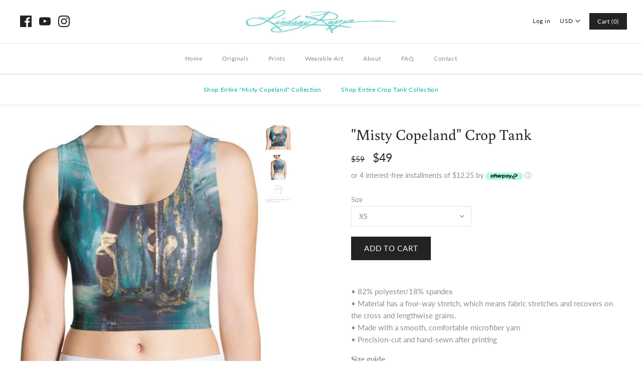

--- FILE ---
content_type: text/javascript; charset=utf-8
request_url: https://lindsayrappgallery.com/products/misty-copeland-crop-top.js
body_size: 1418
content:
{"id":4783613804638,"title":"\"Misty Copeland\" Crop Tank","handle":"misty-copeland-crop-top","description":"\u003cp\u003e• 82% polyester\/18% spandex\u003cbr\u003e • Material has a four-way stretch, which means fabric stretches and recovers on the cross and lengthwise grains.\u003cbr\u003e • Made with a smooth, comfortable microfiber yarn\u003cbr\u003e • Precision-cut and hand-sewn after printing\u003c\/p\u003e\n\u003cp\u003e\u003cstrong class=\"size-guide-title\" data-mce-fragment=\"1\"\u003eSize guide\u003c\/strong\u003e\u003cbr\u003e\u003c\/p\u003e\n\u003cdiv class=\"table-responsive dynamic\" data-unit-system=\"imperial\" data-mce-fragment=\"1\"\u003e\n\u003ctable cellpadding=\"5\" data-mce-fragment=\"1\"\u003e\n\u003ctbody data-mce-fragment=\"1\"\u003e\n\u003ctr data-mce-fragment=\"1\"\u003e\n\u003ctd data-mce-fragment=\"1\"\u003e \u003c\/td\u003e\n\u003ctd data-mce-fragment=\"1\"\u003e\u003cstrong data-mce-fragment=\"1\"\u003eXS\u003c\/strong\u003e\u003c\/td\u003e\n\u003ctd data-mce-fragment=\"1\"\u003e\u003cstrong data-mce-fragment=\"1\"\u003eS\u003c\/strong\u003e\u003c\/td\u003e\n\u003ctd data-mce-fragment=\"1\"\u003e\u003cstrong data-mce-fragment=\"1\"\u003eM\u003c\/strong\u003e\u003c\/td\u003e\n\u003ctd data-mce-fragment=\"1\"\u003e\u003cstrong data-mce-fragment=\"1\"\u003eL\u003c\/strong\u003e\u003c\/td\u003e\n\u003ctd data-mce-fragment=\"1\"\u003e\u003cstrong data-mce-fragment=\"1\"\u003eXL\u003c\/strong\u003e\u003c\/td\u003e\n\u003c\/tr\u003e\n\u003ctr data-mce-fragment=\"1\"\u003e\n\u003ctd data-mce-fragment=\"1\"\u003e\u003cstrong data-mce-fragment=\"1\"\u003eChest (inches)\u003c\/strong\u003e\u003c\/td\u003e\n\u003ctd data-mce-fragment=\"1\"\u003e33 ⅛\u003c\/td\u003e\n\u003ctd data-mce-fragment=\"1\"\u003e34 ⅝\u003c\/td\u003e\n\u003ctd data-mce-fragment=\"1\"\u003e36 ¼\u003c\/td\u003e\n\u003ctd data-mce-fragment=\"1\"\u003e39 ⅜\u003c\/td\u003e\n\u003ctd data-mce-fragment=\"1\"\u003e42 ½\u003c\/td\u003e\n\u003c\/tr\u003e\n\u003ctr data-mce-fragment=\"1\"\u003e\n\u003ctd data-mce-fragment=\"1\"\u003e\u003cstrong data-mce-fragment=\"1\"\u003eWaist (inches)\u003c\/strong\u003e\u003c\/td\u003e\n\u003ctd data-mce-fragment=\"1\"\u003e25 ¼\u003c\/td\u003e\n\u003ctd data-mce-fragment=\"1\"\u003e26 ¾\u003c\/td\u003e\n\u003ctd data-mce-fragment=\"1\"\u003e28 ⅜\u003c\/td\u003e\n\u003ctd data-mce-fragment=\"1\"\u003e31 ½\u003c\/td\u003e\n\u003ctd data-mce-fragment=\"1\"\u003e34 ⅝\u003c\/td\u003e\n\u003c\/tr\u003e\n\u003c\/tbody\u003e\n\u003c\/table\u003e\n\u003c\/div\u003e\n\u003cbr\u003e","published_at":"2020-10-23T22:25:43-05:00","created_at":"2020-10-23T22:25:39-05:00","vendor":"Lindsay Rapp Gallery","type":"","tags":["Shop Entire \"Misty Copeland\" Collection"],"price":4900,"price_min":4900,"price_max":4900,"available":true,"price_varies":false,"compare_at_price":5900,"compare_at_price_min":5900,"compare_at_price_max":5900,"compare_at_price_varies":false,"variants":[{"id":32236034064478,"title":"XS","option1":"XS","option2":null,"option3":null,"sku":"3644437_7812","requires_shipping":true,"taxable":true,"featured_image":null,"available":true,"name":"\"Misty Copeland\" Crop Tank - XS","public_title":"XS","options":["XS"],"price":4900,"weight":57,"compare_at_price":5900,"inventory_quantity":20,"inventory_management":"shopify","inventory_policy":"deny","barcode":null,"requires_selling_plan":false,"selling_plan_allocations":[]},{"id":32236034097246,"title":"S","option1":"S","option2":null,"option3":null,"sku":"3644437_7813","requires_shipping":true,"taxable":true,"featured_image":null,"available":true,"name":"\"Misty Copeland\" Crop Tank - S","public_title":"S","options":["S"],"price":4900,"weight":60,"compare_at_price":5900,"inventory_quantity":20,"inventory_management":"shopify","inventory_policy":"deny","barcode":null,"requires_selling_plan":false,"selling_plan_allocations":[]},{"id":32236034130014,"title":"M","option1":"M","option2":null,"option3":null,"sku":"3644437_7814","requires_shipping":true,"taxable":true,"featured_image":null,"available":true,"name":"\"Misty Copeland\" Crop Tank - M","public_title":"M","options":["M"],"price":4900,"weight":62,"compare_at_price":5900,"inventory_quantity":20,"inventory_management":"shopify","inventory_policy":"deny","barcode":null,"requires_selling_plan":false,"selling_plan_allocations":[]},{"id":32236034162782,"title":"L","option1":"L","option2":null,"option3":null,"sku":"3644437_7815","requires_shipping":true,"taxable":true,"featured_image":null,"available":true,"name":"\"Misty Copeland\" Crop Tank - L","public_title":"L","options":["L"],"price":4900,"weight":74,"compare_at_price":5900,"inventory_quantity":20,"inventory_management":"shopify","inventory_policy":"deny","barcode":null,"requires_selling_plan":false,"selling_plan_allocations":[]},{"id":32236034195550,"title":"XL","option1":"XL","option2":null,"option3":null,"sku":"3644437_7816","requires_shipping":true,"taxable":true,"featured_image":null,"available":true,"name":"\"Misty Copeland\" Crop Tank - XL","public_title":"XL","options":["XL"],"price":4900,"weight":85,"compare_at_price":5900,"inventory_quantity":20,"inventory_management":"shopify","inventory_policy":"deny","barcode":null,"requires_selling_plan":false,"selling_plan_allocations":[]}],"images":["\/\/cdn.shopify.com\/s\/files\/1\/0943\/3340\/products\/48c3150f-d2c2-4c22-b007-c262620b8b6e.jpg?v=1604798657","\/\/cdn.shopify.com\/s\/files\/1\/0943\/3340\/products\/mockup-f33befdf.jpg?v=1604798657","\/\/cdn.shopify.com\/s\/files\/1\/0943\/3340\/products\/ScreenShot2021-01-01at2.24.33PM_bb09246c-ada1-4a05-93e0-0e2045554211.png?v=1609546964"],"featured_image":"\/\/cdn.shopify.com\/s\/files\/1\/0943\/3340\/products\/48c3150f-d2c2-4c22-b007-c262620b8b6e.jpg?v=1604798657","options":[{"name":"Size","position":1,"values":["XS","S","M","L","XL"]}],"url":"\/products\/misty-copeland-crop-top","media":[{"alt":null,"id":6679438360670,"position":1,"preview_image":{"aspect_ratio":1.008,"height":605,"width":610,"src":"https:\/\/cdn.shopify.com\/s\/files\/1\/0943\/3340\/products\/48c3150f-d2c2-4c22-b007-c262620b8b6e.jpg?v=1604798657"},"aspect_ratio":1.008,"height":605,"media_type":"image","src":"https:\/\/cdn.shopify.com\/s\/files\/1\/0943\/3340\/products\/48c3150f-d2c2-4c22-b007-c262620b8b6e.jpg?v=1604798657","width":610},{"alt":null,"id":6641826299998,"position":2,"preview_image":{"aspect_ratio":1.0,"height":1000,"width":1000,"src":"https:\/\/cdn.shopify.com\/s\/files\/1\/0943\/3340\/products\/mockup-f33befdf.jpg?v=1604798657"},"aspect_ratio":1.0,"height":1000,"media_type":"image","src":"https:\/\/cdn.shopify.com\/s\/files\/1\/0943\/3340\/products\/mockup-f33befdf.jpg?v=1604798657","width":1000},{"alt":null,"id":6830310588510,"position":3,"preview_image":{"aspect_ratio":1.448,"height":1214,"width":1758,"src":"https:\/\/cdn.shopify.com\/s\/files\/1\/0943\/3340\/products\/ScreenShot2021-01-01at2.24.33PM_bb09246c-ada1-4a05-93e0-0e2045554211.png?v=1609546964"},"aspect_ratio":1.448,"height":1214,"media_type":"image","src":"https:\/\/cdn.shopify.com\/s\/files\/1\/0943\/3340\/products\/ScreenShot2021-01-01at2.24.33PM_bb09246c-ada1-4a05-93e0-0e2045554211.png?v=1609546964","width":1758}],"requires_selling_plan":false,"selling_plan_groups":[]}